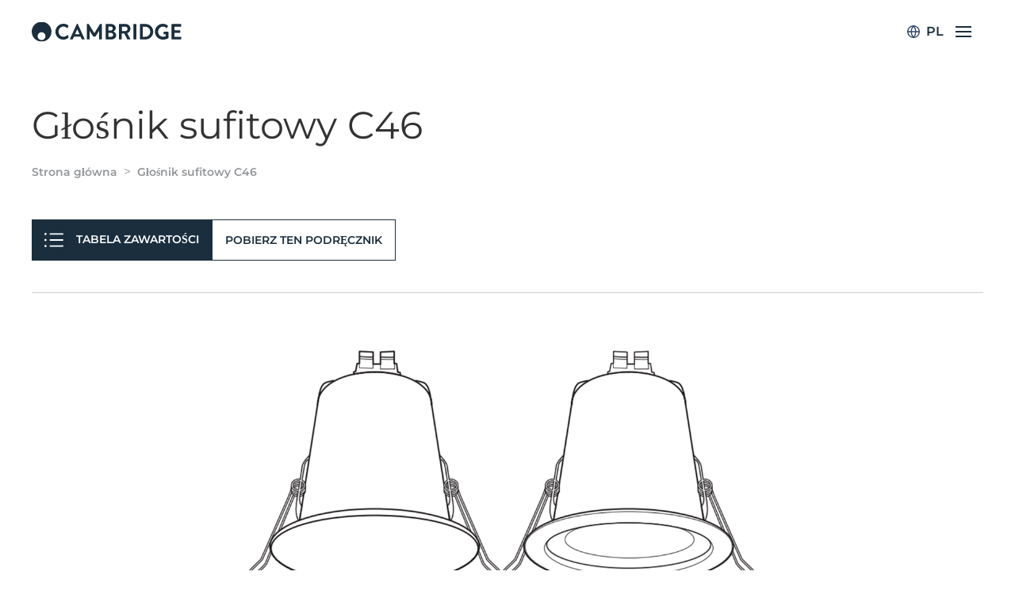

--- FILE ---
content_type: text/html; charset=UTF-8
request_url: https://manuals.cambridgeaudio.com/pl/minx-c46-ceiling-speaker
body_size: 4408
content:
<!DOCTYPE html>
<html lang="pl" dir="ltr" prefix="og: https://ogp.me/ns#">
  <head>
    <meta charset="utf-8" />
<meta name="description" content="Podręcznik użytkownika" />
<link rel="canonical" href="https://manuals.cambridgeaudio.com/pl/minx-c46-ceiling-speaker" />
<meta name="msapplication-TileColor" content="#00aba9" />
<meta name="theme-color" content="#ffffff" />
<meta name="Generator" content="Drupal 11 (https://www.drupal.org)" />
<meta name="MobileOptimized" content="width" />
<meta name="HandheldFriendly" content="true" />
<meta name="viewport" content="width=device-width, initial-scale=1.0" />
<link rel="apple-touch-icon" sizes="152x152" href="/sites/default/files/favicons/apple-touch-icon.png" />
<link rel="icon" type="image/png" sizes="32x32" href="/sites/default/files/favicons/favicon-32x32.png" />
<link rel="icon" type="image/png" sizes="16x16" href="/sites/default/files/favicons/favicon-16x16.png" />
<link rel="manifest" href="/sites/default/files/favicons/site.webmanifest" />
<link rel="mask-icon" href="/sites/default/files/favicons/safari-pinned-tab.svg" color="#5bbad5" />
<link rel="alternate" hreflang="en" href="https://manuals.cambridgeaudio.com/en/minx-c46-ceiling-speaker" />
<link rel="alternate" hreflang="zh-hans" href="https://manuals.cambridgeaudio.com/zh-hans/minx-c46-ceiling-speaker" />
<link rel="alternate" hreflang="zh-hant" href="https://manuals.cambridgeaudio.com/zh-hant/minx-c46-ceiling-speaker" />
<link rel="alternate" hreflang="fr" href="https://manuals.cambridgeaudio.com/fr/minx-c46-ceiling-speaker" />
<link rel="alternate" hreflang="de" href="https://manuals.cambridgeaudio.com/de/minx-c46-ceiling-speaker" />
<link rel="alternate" hreflang="it" href="https://manuals.cambridgeaudio.com/it/minx-c46-ceiling-speaker" />
<link rel="alternate" hreflang="ja" href="https://manuals.cambridgeaudio.com/ja/minx-c46-ceiling-speaker" />
<link rel="alternate" hreflang="es" href="https://manuals.cambridgeaudio.com/es/minx-c46-ceiling-speaker" />
<link rel="alternate" hreflang="sv" href="https://manuals.cambridgeaudio.com/sv/minx-c46-ceiling-speaker" />
<link rel="alternate" hreflang="pl" href="https://manuals.cambridgeaudio.com/pl/minx-c46-ceiling-speaker" />
<link rel="next" href="/pl/minx-c46-ceiling-speaker/introduction" />

    <title>Głośnik sufitowy C46 | Cambridge Audio</title>
    <link rel="stylesheet" media="all" href="/themes/contrib/stable/css/system/components/align.module.css?t2fckl" />
<link rel="stylesheet" media="all" href="/themes/contrib/stable/css/system/components/fieldgroup.module.css?t2fckl" />
<link rel="stylesheet" media="all" href="/themes/contrib/stable/css/system/components/container-inline.module.css?t2fckl" />
<link rel="stylesheet" media="all" href="/themes/contrib/stable/css/system/components/clearfix.module.css?t2fckl" />
<link rel="stylesheet" media="all" href="/themes/contrib/stable/css/system/components/details.module.css?t2fckl" />
<link rel="stylesheet" media="all" href="/themes/contrib/stable/css/system/components/hidden.module.css?t2fckl" />
<link rel="stylesheet" media="all" href="/themes/contrib/stable/css/system/components/item-list.module.css?t2fckl" />
<link rel="stylesheet" media="all" href="/themes/contrib/stable/css/system/components/js.module.css?t2fckl" />
<link rel="stylesheet" media="all" href="/themes/contrib/stable/css/system/components/nowrap.module.css?t2fckl" />
<link rel="stylesheet" media="all" href="/themes/contrib/stable/css/system/components/position-container.module.css?t2fckl" />
<link rel="stylesheet" media="all" href="/themes/contrib/stable/css/system/components/reset-appearance.module.css?t2fckl" />
<link rel="stylesheet" media="all" href="/themes/contrib/stable/css/system/components/resize.module.css?t2fckl" />
<link rel="stylesheet" media="all" href="/themes/contrib/stable/css/system/components/system-status-counter.css?t2fckl" />
<link rel="stylesheet" media="all" href="/themes/contrib/stable/css/system/components/system-status-report-counters.css?t2fckl" />
<link rel="stylesheet" media="all" href="/themes/contrib/stable/css/system/components/system-status-report-general-info.css?t2fckl" />
<link rel="stylesheet" media="all" href="/themes/contrib/stable/css/system/components/tablesort.module.css?t2fckl" />
<link rel="stylesheet" media="all" href="/themes/custom/ca_manuals/components/global/main.css?t2fckl" />
<link rel="stylesheet" media="all" href="/themes/custom/ca_manuals/global/fonts.css?t2fckl" />
<link rel="stylesheet" media="all" href="//cdn.jsdelivr.net/npm/uikit@3.2.3/dist/css/uikit.min.css" />
<link rel="stylesheet" media="all" href="/themes/contrib/uikit/css/uikit.base.css?t2fckl" />
<link rel="stylesheet" media="all" href="/themes/contrib/uikit/css/uikit.layout.css?t2fckl" />
<link rel="stylesheet" media="all" href="/themes/contrib/uikit/css/uikit.component.css?t2fckl" />
<link rel="stylesheet" media="all" href="/themes/custom/ca_manuals/components/article/article.css?t2fckl" />
<link rel="stylesheet" media="all" href="/themes/custom/ca_manuals/components/footer/footer.css?t2fckl" />
<link rel="stylesheet" media="all" href="/themes/custom/ca_manuals/components/header/header.css?t2fckl" />
<link rel="stylesheet" media="all" href="/themes/custom/ca_manuals/components/manual_navigation/manual_navigation.css?t2fckl" />
<link rel="stylesheet" media="all" href="/themes/custom/ca_manuals/components/table_of_contents/table_of_contents.css?t2fckl" />
<link rel="stylesheet" media="all" href="/themes/contrib/uikit/css/uikit.theme.css?t2fckl" />

    
  </head>
  <body class="node node--page">
        <a href="#main-content" class="visually-hidden focusable">
      Przejdź do treści
    </a>
    
      <div class="dialog-off-canvas-main-canvas" data-off-canvas-main-canvas>
    <div id="page-wrapper" class="uk-offcanvas-content">
  


<header>
  <div class="uk-container">
    <nav class="uk-navbar-container uk-margin uk-navbar-transparent uk-position-relative" uk-navbar>
      <div class="uk-navabar-left">
        <a href="/pl" class="logo__link"><img src="/themes/custom/ca_manuals/components/header/img/logo-dark.svg" alt="Cambridge Audio logo" class="logo__img uk-position-center-left"></a>
      </div>
      <div class="uk-navbar-right">
        <div id="languageContainer" class="navbar--language-selector">
          <img class="changeLanguage header--image__language" src="/themes/custom/ca_manuals/components/header/img/globe.svg" alt="">
          <span class="changeLanguage language-active">pl</span>
        </div>
          <div id="region--header" class="region region-header">
      <nav class="language-switcher-language-url settings-tray-editable" id="language-switcher" role="navigation" data-drupal-settingstray="editable">
          <ul id="langPopup"  class="links uk-nav uk-nav-default footer-language main-language-select"><li class="lang-list-element"><a href="https://manuals.cambridgeaudio.com/en/minx-c46-ceiling-speaker" class="language-link" hreflang="en">    <img class="language-icon" src="/modules/contrib/languageicons/flags/en.png" alt="English" title="English" />
 English
</a></li><li class="lang-list-element"><a href="https://manuals.cambridgeaudio.com/zh-hans/minx-c46-ceiling-speaker" class="language-link" hreflang="zh-hans">    <img class="language-icon" src="/modules/contrib/languageicons/flags/zh-hans.png" alt="Chinese, Simplified" title="Chinese, Simplified" />
 Chinese, Simplified
</a></li><li class="lang-list-element"><a href="https://manuals.cambridgeaudio.com/zh-hant/minx-c46-ceiling-speaker" class="language-link" hreflang="zh-hant">    <img class="language-icon" src="/modules/contrib/languageicons/flags/zh-hant.png" alt="Chinese, Traditional" title="Chinese, Traditional" />
 Chinese, Traditional
</a></li><li class="lang-list-element"><a href="https://manuals.cambridgeaudio.com/fr/minx-c46-ceiling-speaker" class="language-link" hreflang="fr">    <img class="language-icon" src="/modules/contrib/languageicons/flags/fr.png" alt="Français" title="Français" />
 Français
</a></li><li class="lang-list-element"><a href="https://manuals.cambridgeaudio.com/de/minx-c46-ceiling-speaker" class="language-link" hreflang="de">    <img class="language-icon" src="/modules/contrib/languageicons/flags/de.png" alt="Deutsch" title="Deutsch" />
 Deutsch
</a></li><li class="lang-list-element"><a href="https://manuals.cambridgeaudio.com/it/minx-c46-ceiling-speaker" class="language-link" hreflang="it">    <img class="language-icon" src="/modules/contrib/languageicons/flags/it.png" alt="Italiano" title="Italiano" />
 Italiano
</a></li><li class="lang-list-element"><a href="https://manuals.cambridgeaudio.com/ja/minx-c46-ceiling-speaker" class="language-link" hreflang="ja">    <img class="language-icon" src="/modules/contrib/languageicons/flags/ja.png" alt="日本語" title="日本語" />
 日本語
</a></li><li class="lang-list-element"><a href="https://manuals.cambridgeaudio.com/ru/minx-c46-ceiling-speaker" class="language-link" hreflang="ru">    <img class="language-icon" src="/modules/contrib/languageicons/flags/ru.png" alt="Русский" title="Русский" />
 Русский
</a></li><li class="lang-list-element"><a href="https://manuals.cambridgeaudio.com/es/minx-c46-ceiling-speaker" class="language-link" hreflang="es">    <img class="language-icon" src="/modules/contrib/languageicons/flags/es.png" alt="Español" title="Español" />
 Español
</a></li><li class="lang-list-element"><a href="https://manuals.cambridgeaudio.com/sv/minx-c46-ceiling-speaker" class="language-link" hreflang="sv">    <img class="language-icon" src="/modules/contrib/languageicons/flags/sv.png" alt="Svenska" title="Svenska" />
 Svenska
</a></li><li class="lang-list-element"><a href="https://manuals.cambridgeaudio.com/pl/minx-c46-ceiling-speaker" class="language-link" hreflang="pl">    <img class="language-icon" src="/modules/contrib/languageicons/flags/pl.png" alt="Polski" title="Polski" />
 Polski
</a></li><li class="lang-list-element"><a href="https://manuals.cambridgeaudio.com/ko/minx-c46-ceiling-speaker" class="language-link" hreflang="ko">    <img class="language-icon" src="/modules/contrib/languageicons/flags/ko.png" alt="한국어 (Korean)" title="한국어 (Korean)" />
 한국어 (Korean)
</a></li></ul>
      </nav>


  </div>

        <a href="#offcanvas" class="uk-navbar-toggle" uk-toggle uk-navbar-toggle-icon ></a>
      </div>
    </nav>
  </div>
</header>


<div id="offcanvas" class="uk-light" uk-offcanvas="overlay: true; flip: true">
  <div  id="region--offcanvas" class="region region-offcanvas uk-offcanvas-bar">
    <button class="uk-offcanvas-close" type="button" uk-close></button>

    <nav role="navigation" aria-labelledby="ca-manuals-main-menu-offcanvas-menu" id="ca-manuals-main-menu-offcanvas">
            
  <h2 class="visually-hidden" id="ca-manuals-main-menu-offcanvas-menu">Główna nawigacja</h2>
  

        
        
    <ul class="uk-nav uk-nav-default uk-nav-parent-icon" uk-nav>
                        <li>
                      <a href="/pl" data-drupal-link-system-path="&lt;front&gt;">Strona główna</a>
                                  </li>
                        <li>
                      <a href="https://www.cambridgeaudio.com/about-us">About us</a>
                                  </li>
                        <li>
                      <a href="https://www.cambridgeaudio.com/contact">Contact us</a>
                                  </li>
                        <li>
                      <a href="https://techsupport.cambridgeaudio.com/hc/en-us">Support</a>
                                  </li>
                        <li>
                      <a href="https://www.cambridgeaudio.com/legal/privacy-and-cookie-policy">Privacy &amp; Cookie Policy</a>
                                  </li>
                        <li>
                      <a href="https://www.cambridgeaudio.com/legal/terms-and-conditions">Terms of Use</a>
                                  </li>
        </ul>

  


  </nav>
<nav role="navigation" aria-labelledby="ca-manuals-account-menu-offcanvas-menu" id="ca-manuals-account-menu-offcanvas">
            
  <h2 class="visually-hidden" id="ca-manuals-account-menu-offcanvas-menu">Menu konta użytkownika</h2>
  

        
        
    <ul class="uk-nav uk-nav-default uk-nav-parent-icon" uk-nav>
                        <li>
                      <a href="/pl/user/login" data-drupal-link-system-path="user/login">Zaloguj</a>
                                  </li>
        </ul>

  


  </nav>


  </div>
</div>



  <main id="main-content">
    <a id="main-content" tabindex="-1"> </a>
    <div class="uk-container">
      
<div id="region--content_header" class="region region-content-header uk-inline">
    <div id="ca-manuals-page-title" class="block block-core block-page-title-block">
    
        

            
  <h1 class="uk-article-title uk-margin-remove-top"><span>Głośnik sufitowy C46</span>
</h1>
  

      </div>
  <div id="ca-manuals-breadcrumbs" class="block block-system block-system-breadcrumb-block">
    
        

            <nav role="navigation" aria-labelledby="system-breadcrumb">
    <h2 id="system-breadcrumb" class="visually-hidden">Ścieżka nawigacyjna</h2>
    <ol class="uk-breadcrumb">
                  <li><a href="/pl">Strona główna</a></li>
                                  <li><span>Głośnik sufitowy C46</span></li>
                      </ol>
  </nav>

      </div>

</div>

        <div id="region--messages" class="region region-messages">
      <div id="ca-manuals-messages">
    <div data-drupal-messages-fallback class="hidden"></div>
  </div>

  </div>
        <div id="region--content_top" class="region region-content-top">
    
  

  <a class="table-of-contents--button" href="#modal-overflow" uk-toggle>
    Tabela zawartości
  </a>

  <div id="modal-overflow" class="settings-tray-editable" data-drupal-settingstray="editable" uk-modal>
    <div class="uk-modal-dialog uk-margin-auto-vertical" uk-overflow-auto>
      <button class="uk-modal-close-default" type="button" uk-close></button>

      <div class="uk-modal-header">
                          <h2 class="uk-modal-title">
            <a href="/pl/minx-c46-ceiling-speaker" class="uk-link-heading">Głośnik sufitowy C46</a>
          </h2>
              </div>
      <div class="uk-modal-body">
        
        <ul class="uk-nav-parent-icon" uk-nav="multiple: true">
              <li>
          <a href="/pl/minx-c46-ceiling-speaker/introduction" >Wprowadzenie</a>
        </li>
              <li>
          <a href="/pl/minx-c46-ceiling-speaker/whats-included-minx-c46" >Co dołączono do głośnika C46?</a>
        </li>
              <li>
          <a href="/pl/minx-c46-ceiling-speaker/installation-instructions" >Instrukcja montażu</a>
        </li>
              <li>
          <a href="/pl/minx-c46-ceiling-speaker/technical-specifications" >Dane techniczne</a>
        </li>
              <li>
          <a href="/pl/minx-c46-ceiling-speaker/frequently-asked-questions" >Często zadawane pytania</a>
        </li>
              <li>
          <a href="/pl/minx-c46-ceiling-speaker/troubleshooting" >Rozwiązywanie problemów</a>
        </li>
      
    </ul>
  



      </div>
    </div>
  </div>
  <div id="ca-manuals-local-tasks" class="block block-core block-local-tasks-block">
    
        

            <div id="primary-tasks">
    <h2 class="visually-hidden">Primary tasks</h2>
    <ul class="uk-subnav uk-subnav-pill" class="uk-navbar-nav"><li class="uk-active"><a href="/pl/minx-c46-ceiling-speaker" data-drupal-link-system-path="node/521" class="is-active" aria-current="page">Widok</a></li>
<li><a href="/pl/node/521/pdf/a4" data-drupal-link-system-path="node/521/pdf/a4">Pobierz ten podręcznik</a></li>
</ul>
  </div>

      </div>

  </div>

        <div id="region--content" class="region region-content">
      <div id="ca-manuals-content" class="block block-system block-system-main-block">
    
        

          
<article class="uk-article">

  
    

  <div>
    
            <div class="uk-margin"><img alt="c46 line" data-entity-type="file" data-entity-uuid="fe42d17a-3800-48fd-bea0-82d5b186d4ef" height="368" src="/sites/default/files/inline-images/c46%20line.png" width="788" class="align-center" loading="lazy">
<h1>Podręcznik użytkownika</h1>
</div>
        

  <hr>

  <nav role="navigation" aria-labelledby="book-label-521" class="manual--pagination">
      <ul class="uk-pagination">

        
                  <li class="uk-margin-auto-left">
            <a href="/pl/minx-c46-ceiling-speaker/introduction" rel="next" title="Dalej">
              <div class="manual--pagination__content">
                <span class="uk-text-meta manual--pagination__content--next">Dalej</span>
                <span class="next-title">Wprowadzenie</span>
              </div>
              <span class="uk-margin-small-left" uk-pagination-next></span>
            </a>
          </li>
        
      </ul>
  </nav>

  </div>

</article>

      </div>

  </div>

    </div>
  </main>

  
<footer role="contentinfo">
  <div class="uk-container">
    <div class="footer--content">
      <div class="footer__logo">
        <a href="https://www.cambridgeaudio.com/">
          <img src="/themes/custom/ca_manuals/components/header/img/logo-white.svg" alt="Cambridge Audio logo" class="logo__img">
        </a>
      </div>
      
    </div>
    <div class="footer--meta">
      <p class="uk-text-meta">Cambridge Audio Registered in England Gallery Court, Hankey Place, London SE1 4BB</p>
    </div>
  </div>
</footer>
</div>

  </div>

    
    <script type="application/json" data-drupal-selector="drupal-settings-json">{"path":{"baseUrl":"\/","pathPrefix":"pl\/","currentPath":"node\/521","currentPathIsAdmin":false,"isFront":false,"currentLanguage":"pl"},"pluralDelimiter":"\u0003","suppressDeprecationErrors":true,"user":{"uid":0,"permissionsHash":"35ce62aa5fd6097e79e72c045607c043a38166586f4f572e0d90bdca26320fd2"}}</script>
<script src="/core/assets/vendor/jquery/jquery.min.js?v=4.0.0-beta.2" type="7d7e647e9e8c0aa0ba350f6f-text/javascript"></script>
<script src="/sites/default/files/languages/pl_m2wXfnZeGiDEFxMIEG9njwzhO0i76EAFgsoXon5Twrw.js?t2fckl" type="7d7e647e9e8c0aa0ba350f6f-text/javascript"></script>
<script src="/core/misc/drupalSettingsLoader.js?v=11.1.8" type="7d7e647e9e8c0aa0ba350f6f-text/javascript"></script>
<script src="/core/misc/drupal.js?v=11.1.8" type="7d7e647e9e8c0aa0ba350f6f-text/javascript"></script>
<script src="/core/misc/drupal.init.js?v=11.1.8" type="7d7e647e9e8c0aa0ba350f6f-text/javascript"></script>
<script src="/themes/custom/ca_manuals/js/ca_manuals.theme.js?v=11.1.8" type="7d7e647e9e8c0aa0ba350f6f-text/javascript"></script>
<script src="//cdn.jsdelivr.net/npm/uikit@3.2.3/dist/js/uikit.min.js" type="7d7e647e9e8c0aa0ba350f6f-text/javascript"></script>
<script src="//cdn.jsdelivr.net/npm/uikit@3.2.3/dist/js/uikit-icons.min.js" type="7d7e647e9e8c0aa0ba350f6f-text/javascript"></script>
<script src="/themes/contrib/uikit/js/uikit.theme.js?v=11.1.8" type="7d7e647e9e8c0aa0ba350f6f-text/javascript"></script>

  <script src="/cdn-cgi/scripts/7d0fa10a/cloudflare-static/rocket-loader.min.js" data-cf-settings="7d7e647e9e8c0aa0ba350f6f-|49" defer></script><script defer src="https://static.cloudflareinsights.com/beacon.min.js/vcd15cbe7772f49c399c6a5babf22c1241717689176015" integrity="sha512-ZpsOmlRQV6y907TI0dKBHq9Md29nnaEIPlkf84rnaERnq6zvWvPUqr2ft8M1aS28oN72PdrCzSjY4U6VaAw1EQ==" data-cf-beacon='{"version":"2024.11.0","token":"658b8a13091643deb126ed11c61a21d4","server_timing":{"name":{"cfCacheStatus":true,"cfEdge":true,"cfExtPri":true,"cfL4":true,"cfOrigin":true,"cfSpeedBrain":true},"location_startswith":null}}' crossorigin="anonymous"></script>
<script>(function(){function c(){var b=a.contentDocument||a.contentWindow.document;if(b){var d=b.createElement('script');d.innerHTML="window.__CF$cv$params={r:'9c318f57a990cb43',t:'MTc2OTI3ODk4NA=='};var a=document.createElement('script');a.src='/cdn-cgi/challenge-platform/scripts/jsd/main.js';document.getElementsByTagName('head')[0].appendChild(a);";b.getElementsByTagName('head')[0].appendChild(d)}}if(document.body){var a=document.createElement('iframe');a.height=1;a.width=1;a.style.position='absolute';a.style.top=0;a.style.left=0;a.style.border='none';a.style.visibility='hidden';document.body.appendChild(a);if('loading'!==document.readyState)c();else if(window.addEventListener)document.addEventListener('DOMContentLoaded',c);else{var e=document.onreadystatechange||function(){};document.onreadystatechange=function(b){e(b);'loading'!==document.readyState&&(document.onreadystatechange=e,c())}}}})();</script></body>
</html>


--- FILE ---
content_type: text/css
request_url: https://manuals.cambridgeaudio.com/themes/custom/ca_manuals/global/fonts.css?t2fckl
body_size: -236
content:
@font-face {
  font-family: 'Montserrat';
  font-style: normal;
  font-weight: 400;
  src: local(""), url("fonts/montserrat-v25-latin-regular.woff2") format("woff2"), url("fonts/montserrat-v25-latin-regular.woff") format("woff");
  /* Chrome 6+, Firefox 3.6+, IE 9+, Safari 5.1+ */ }

@font-face {
  font-family: 'Montserrat';
  font-style: normal;
  font-weight: 600;
  src: local(""), url("fonts/montserrat-v25-latin-600.woff2") format("woff2"), url("fonts/montserrat-v25-latin-600.woff") format("woff");
  /* Chrome 6+, Firefox 3.6+, IE 9+, Safari 5.1+ */ }

@font-face {
  font-family: 'Montserrat';
  font-style: normal;
  font-weight: 700;
  src: local(""), url("fonts/montserrat-v25-latin-700.woff2") format("woff2"), url("fonts/montserrat-v25-latin-700.woff") format("woff");
  /* Chrome 6+, Firefox 3.6+, IE 9+, Safari 5.1+ */ }

@font-face {
  font-family: 'Montserrat';
  font-style: italic;
  font-weight: 400;
  src: local(""), url("fonts/montserrat-v25-latin-italic.woff2") format("woff2"), url("fonts/montserrat-v25-latin-italic.woff") format("woff");
  /* Chrome 6+, Firefox 3.6+, IE 9+, Safari 5.1+ */ }

@font-face {
  font-family: 'Montserrat';
  font-style: italic;
  font-weight: 600;
  src: local(""), url("fonts/montserrat-v25-latin-600italic.woff2") format("woff2"), url("fonts/montserrat-v25-latin-600italic.woff") format("woff");
  /* Chrome 6+, Firefox 3.6+, IE 9+, Safari 5.1+ */ }

@font-face {
  font-family: 'Montserrat';
  font-style: italic;
  font-weight: 700;
  src: local(""), url("fonts/montserrat-v25-latin-700italic.woff2") format("woff2"), url("fonts/montserrat-v25-latin-700italic.woff") format("woff");
  /* Chrome 6+, Firefox 3.6+, IE 9+, Safari 5.1+ */ }


--- FILE ---
content_type: text/css
request_url: https://manuals.cambridgeaudio.com/themes/custom/ca_manuals/components/article/article.css?t2fckl
body_size: 257
content:
.uk-breadcrumb {
  margin: 0 0 30px 0; }
  .uk-breadcrumb a, .uk-breadcrumb span {
    font-weight: 600;
    color: #949699 !important; }
  .uk-breadcrumb a:hover {
    text-decoration: underline; }
  @media (min-width: 992px) {
    .uk-breadcrumb {
      margin: 0 0 48px 0; } }

.uk-breadcrumb li {
  margin-right: 8px; }

.uk-breadcrumb > :nth-child(n+2):not(.uk-first-column)::before {
  content: ">";
  margin: 0 8px 0 0; }

#region--content_top {
  padding-bottom: 30px;
  border-bottom: 1px solid #CBCDCD;
  margin-bottom: 30px; }
  #region--content_top ul {
    margin: 0;
    padding: 0;
    display: -webkit-box;
    display: -ms-flexbox;
    display: flex;
    -webkit-box-orient: vertical;
    -webkit-box-direction: normal;
        -ms-flex-direction: column;
            flex-direction: column;
    text-align: center; }
  #region--content_top li {
    margin-bottom: 10px;
    padding: 0; }
    #region--content_top li a {
      background: #fff;
      text-transform: uppercase;
      -webkit-transition: all .3s ease;
      transition: all .3s ease;
      border: 1px solid #1A2E3E;
      color: #1A2E3E;
      font-size: 14px;
      font-weight: 600;
      padding: 16px;
      line-height: 18px; }
      #region--content_top li a:hover {
        color: white;
        background: #1A2E3E;
        text-decoration: none; }
  #region--content_top li a.download-link {
    padding: 16px 16px 16px 50px;
    color: #1A2E3E;
    background: white url("img/download.svg") no-repeat 16px center; }
    #region--content_top li a.download-link:hover {
      color: white;
      background: #1A2E3E url("img/download-white.svg") no-repeat 16px center; }
  @media (min-width: 992px) {
    #region--content_top {
      display: -webkit-box;
      display: -ms-flexbox;
      display: flex;
      -webkit-box-orient: horizontal;
      -webkit-box-direction: normal;
          -ms-flex-direction: row;
              flex-direction: row;
      -ms-flex-wrap: wrap;
          flex-wrap: wrap; }
      #region--content_top ul {
        -webkit-box-orient: horizontal;
        -webkit-box-direction: normal;
            -ms-flex-direction: row;
                flex-direction: row;
        -ms-flex-wrap: wrap;
            flex-wrap: wrap; }
      #region--content_top li {
        margin: 0;
        padding: 0 24px 10px 0; } }


--- FILE ---
content_type: text/css
request_url: https://manuals.cambridgeaudio.com/themes/custom/ca_manuals/components/header/header.css?t2fckl
body_size: 449
content:
.logo__link {
  -webkit-transition: all 0.5s ease-in;
  transition: all 0.5s ease-in; }
  .logo__link:hover {
    opacity: 0.7; }

.logo__img {
  height: 25px; }

.region-content-header {
  width: 100%; }

.table-of-contents--button {
  z-index: 99; }

.block-page-title-block {
  z-index: 1; }

.language--accordion__title {
  margin: 0 0 20px 0;
  font-family: "Montserrat";
  font-weight: 400;
  color: #333;
  text-transform: none;
  font-size: 16px;
  padding-bottom: calc(5px + .1em);
  border-bottom: calc(.2px + .05em) solid #e5e5e5; }
  .language--accordion__title::before {
    display: none; }

.footer-language {
  height: 0;
  overflow: hidden; }

.header--image__language {
  width: 16px;
  height: 16px;
  right: -124px; }
  .header--image__language:hover {
    cursor: pointer; }

.lng-icon-open {
  right: 0; }

.language-active {
  font-weight: 600;
  text-transform: uppercase;
  margin-left: 8px;
  font-family: "Montserrat"; }
  .language-active:hover {
    cursor: pointer; }

.navbar--language-selector {
  position: absolute;
  right: 50px;
  min-width: 200px;
  display: -webkit-box;
  display: -ms-flexbox;
  display: flex;
  -ms-flex-line-pack: center;
      align-content: center;
  -webkit-box-pack: end;
      -ms-flex-pack: end;
          justify-content: flex-end;
  -webkit-box-align: center;
      -ms-flex-align: center;
          align-items: center; }

.uk-navbar-right {
  color: #1A2E3E; }
  @media (min-width: 992px) {
    .uk-navbar-right {
      position: relative; } }

.language-open {
  height: auto;
  overflow: visible;
  position: absolute;
  background: #fff;
  z-index: 10;
  top: 60px;
  display: block;
  white-space: nowrap;
  padding: 16px 8px;
  border: 1px solid #CBCDCD;
  right: 50px;
  width: 228px; }

.uk-nav li.lang-list-element > a {
  color: #1A2E3E;
  font-family: "Montserrat";
  display: -webkit-box;
  display: -ms-flexbox;
  display: flex;
  -webkit-box-orient: horizontal;
  -webkit-box-direction: normal;
      -ms-flex-direction: row;
          flex-direction: row;
  line-height: 1em;
  margin-bottom: 16px;
  padding: 8px 16px;
  -webkit-transition: 0.3s all;
  transition: 0.3s all;
  font-size: 16px; }
  .uk-nav li.lang-list-element > a:hover {
    background: #E7E9EB; }
  .uk-nav li.lang-list-element > a img {
    height: 16px;
    width: 24px;
    margin-right: 10px;
    border: 1px solid #CBCDCD; }

.uk-nav li.lang-list-element:last-child > a {
  margin-bottom: 0; }

.uk-subnav li:first-child:not(.printer) {
  display: none;
  color: red; }

.uk-navbar-toggle {
  color: #1A2E3E; }


--- FILE ---
content_type: text/css
request_url: https://manuals.cambridgeaudio.com/themes/custom/ca_manuals/components/manual_navigation/manual_navigation.css?t2fckl
body_size: -42
content:
.manual--pagination {
  margin-bottom: 30px; }
  .manual--pagination__content {
    display: -webkit-inline-box;
    display: -ms-inline-flexbox;
    display: inline-flex;
    -ms-flex-wrap: wrap;
        flex-wrap: wrap;
    -webkit-box-orient: vertical;
    -webkit-box-direction: normal;
        -ms-flex-direction: column;
            flex-direction: column;
    position: relative;
    top: -10px;
    font-weight: 600;
    color: #666666; }
    .manual--pagination__content--next {
      color: #666666;
      text-align: right; }
  .manual--pagination .uk-icon {
    pointer-events: none; }
  .manual--pagination a:hover .prev-title,
  .manual--pagination a:hover .next-title {
    color: #999999; }
  .manual--pagination .next-title,
  .manual--pagination .prev-title {
    text-decoration: underline; }
  .manual--pagination .uk-icon {
    color: #666; }
    .manual--pagination .uk-icon svg {
      height: 32px;
      width: 16px; }

.uk-pagination {
  display: block; }
  .uk-pagination li:last-child a {
    display: -webkit-box;
    display: -ms-flexbox;
    display: flex;
    -webkit-box-pack: end;
        -ms-flex-pack: end;
            justify-content: end; }
    .uk-pagination li:last-child a .next-title {
      text-align: right; }
  @media (min-width: 768px) {
    .uk-pagination {
      display: -webkit-box;
      display: -ms-flexbox;
      display: flex; }
      .uk-pagination li:last-child a {
        display: block; } }


--- FILE ---
content_type: text/css
request_url: https://manuals.cambridgeaudio.com/themes/contrib/uikit/css/uikit.theme.css?t2fckl
body_size: 330
content:
/**
 * @file
 * Purely visual styling (“look-and-feel”) for a component.
 */
.uk-icon:not(a) {
  cursor: default;
}
.uk-button-link-reset {
  background: #fff;
  border: 0;
  margin: 0 !important;
  padding: 5px 15px;
}
.uk-nav-dropdown>li>.uk-button-link-reset:focus {
  background: #fff;
  outline: 0;
}
.uk-nav-dropdown>li>.uk-button-link-reset:hover {
  background: #009dd8;
  color: #fff;
  outline: 0;
  box-shadow: inset 0 2px 4px rgba(0,0,0,.2);
  text-shadow: 0 -1px 0 rgba(0,0,0,.2);
}

/**
 * Progress
 */
.progress__track {
  border: 0;
}

/**
 * Subnavs.
 */
.uk-list ul.uk-subnav {
  margin-left: -20px;
  padding-left: 0;
}
ul.comment-links>*>*,
ul.comment-links>*>:first-child {
  display: inline-block;
  color: #999;
  font-size: .875rem;
  text-transform: uppercase;
  -webkit-transition: .1s ease-in-out;
  transition: .1s ease-in-out;
  -webkit-transition-property: color,background-color;
  transition-property: color,background-color;
}
ul.comment-links>*>a:focus,
ul.comment-links>*>a:hover {
  color: #0f6ecd;
}

/**
 * Special icons.
 */
sup > i.form-required {
  font-size: 65%;
}
.js input.form-autocomplete,
.js input.form-autocomplete.ui-autocomplete-loading {
  background-image: none;
}
.uk-form-icon.icon-spin {
  -webkit-animation: icon-spin 2s infinite linear;
  animation: icon-spin 2s infinite linear;
}

@-webkit-keyframes icon-spin {
  0% {
    -webkit-transform: rotate(0)
  }
  100% {
    -webkit-transform: rotate(359deg)
  }
}
@keyframes icon-spin {
  0% {
    transform: rotate(0)
  }
  100% {
    transform: rotate(359deg)
  }
}


--- FILE ---
content_type: image/svg+xml
request_url: https://manuals.cambridgeaudio.com/themes/custom/ca_manuals/components/header/img/logo-white.svg
body_size: 1082
content:
<?xml version="1.0" encoding="UTF-8"?>
<svg id="Layer_1" data-name="Layer 1" xmlns="http://www.w3.org/2000/svg" viewBox="0 0 300.56 39.69">
  <defs>
    <style>
      .cls-1 {
        fill: #fff;
      }
    </style>
  </defs>
  <path class="cls-1" d="m19.84,0C8.88,0,0,8.88,0,19.84s8.88,19.84,19.84,19.84,19.84-8.88,19.84-19.84S30.8,0,19.84,0Zm-.07,36.63c-4.34,0-7.86-3.52-7.86-7.86s3.52-7.86,7.86-7.86,7.86,3.52,7.86,7.86-3.52,7.86-7.86,7.86Z"/>
  <g>
    <path class="cls-1" d="m135.33,18.14l-6.98,10.88c-.24.39-.81.7-1.27.7h-2.49c-.46,0-1.03-.32-1.27-.7l-6.98-10.88v16.38c0,.44-.35.84-.84.84h-4.06c-.44,0-.84-.4-.84-.84V5.29c0-.44.4-.84.84-.84h2.51c.34,0,.77.24.95.53l10.83,17.79h.22l10.83-17.79c.18-.29.6-.53.95-.53h2.52c.44,0,.84.4.84.84v29.23c0,.44-.4.84-.84.84h-4.06c-.49,0-.84-.4-.84-.84v-16.38Z"/>
    <path class="cls-1" d="m76.86,34.22l13.73-29.72c.13-.27.35-.49.75-.49h.44c.44,0,.62.22.75.49l13.6,29.72c.27.57-.09,1.15-.75,1.15h-3.84c-.66,0-.97-.27-1.28-.88l-2.17-4.77h-13.2l-2.16,4.77c-.18.44-.57.88-1.28.88h-3.84c-.66,0-1.02-.57-.75-1.15Zm19.08-9.41l-4.42-9.72h-.13l-4.33,9.72h8.88Z"/>
    <path class="cls-1" d="m148.57,5.29c0-.44.35-.84.84-.84h10.11c5.25,0,9.32,3.53,9.32,8.17,0,3.4-2.78,6.05-4.86,7.02,2.34.75,5.74,3.13,5.74,7.2,0,4.95-4.24,8.52-9.63,8.52h-10.69c-.49,0-.84-.4-.84-.84V5.29Zm10.42,12.14c2.25,0,3.8-1.77,3.8-3.97s-1.55-3.75-3.8-3.75h-4.72v7.73h4.72Zm.62,12.72c2.21,0,3.97-1.72,3.97-4.02s-2.21-3.84-4.5-3.84h-4.81v7.86h5.34Z"/>
    <path class="cls-1" d="m175.22,5.29c0-.44.35-.84.84-.84h12.63c5.3,0,9.63,4.24,9.63,9.49,0,4.06-2.69,7.37-6.54,8.92l6.05,11.22c.31.57,0,1.28-.75,1.28h-4.64c-.4,0-.62-.22-.71-.4l-5.87-11.7h-4.9v11.26c0,.44-.4.84-.84.84h-4.06c-.49,0-.84-.4-.84-.84V5.29Zm12.98,13.25c2.34,0,4.37-2.03,4.37-4.5,0-2.34-2.03-4.28-4.37-4.28h-7.2v8.79h7.2Z"/>
    <path class="cls-1" d="m204.29,5.29c0-.44.4-.84.84-.84h4.11c.44,0,.84.4.84.84v29.23c0,.44-.4.84-.84.84h-4.11c-.44,0-.84-.4-.84-.84V5.29Z"/>
    <path class="cls-1" d="m217.38,5.29c0-.44.35-.84.79-.84h10.47c8.52,0,15.5,6.93,15.5,15.41s-6.98,15.5-15.5,15.5h-10.47c-.44,0-.79-.4-.79-.84V5.29Zm10.73,24.69c5.74,0,9.94-4.33,9.94-10.11s-4.19-10.07-9.94-10.07h-5.03v20.18h5.03Z"/>
    <path class="cls-1" d="m280.91,5.29c0-.44.35-.84.84-.84h17.97c.49,0,.84.4.84.84v3.62c0,.44-.35.84-.84.84h-13.07v7.24h10.91c.44,0,.84.4.84.84v3.67c0,.49-.4.84-.84.84h-10.91v7.73h13.07c.49,0,.84.4.84.84v3.62c0,.44-.35.84-.84.84h-17.97c-.49,0-.84-.4-.84-.84V5.29Z"/>
    <path class="cls-1" d="m74.09,30.63h0s-.25-.62-.25-.62h0s-.54-1.33-.54-1.33l-.8-1.99c-.21-.53-.69-.6-1.05-.17,0,0-.54.64-1.27,1.22-.02.01-.02.02-.03.02-.25.19-.5.36-.76.53-.17.11-.34.22-.52.32-1.5.87-3.21,1.4-5.13,1.4-5.65,0-9.89-4.68-9.89-10.2s4.19-10.29,9.85-10.29c.51,0,1.01.05,1.5.12.03,0,.06,0,.1.01,1.87.29,3.56,1.11,4.94,2.27l.82.68c.39.4.89.31,1.1-.22l1.46-3.62c.21-.52.02-1.23-.43-1.57l-.46-.32h0c-.08-.06-.16-.11-.24-.17l-.45-.32s-.03-.01-.05-.02c-2.39-1.55-5.05-2.38-8.41-2.38-8.83,0-15.94,7.11-15.94,15.94s7.11,15.85,15.94,15.85c3.42,0,6.72-1.06,9.5-3.25.26-.2.56-.43.86-.69.31-.3.35-.78.17-1.24Z"/>
    <path class="cls-1" d="m273.96,20.04h-8.48c-.49,0-.84.35-.84.84v3.49c0,.44.35.8.84.8h3.53v3.75c-.88.35-2.78,1.1-5.26,1.1-5.56,0-9.94-4.64-9.94-10.11s4.37-10.25,9.89-10.25c1.68,0,3.3.45,4.77,1.26.16.1.36.22.57.35.32.21.65.43.95.67.05.04.11.08.16.12.49.42.65.6.65.6.38.43.87.35,1.08-.18l1.52-3.76c.22-.53,0-1.24-.47-1.56l-.28-.19c-.81-.56-1.67-1.04-2.56-1.45l-.25-.12s-.1-.05-.14-.06c-1.97-.85-4.09-1.34-6.28-1.34-8.79,0-15.85,7.11-15.85,15.94s7.06,15.81,15.85,15.81c6.4,0,10.95-2.87,10.95-2.87.18-.13.35-.35.35-.71v-11.3c0-.44-.35-.84-.8-.84Z"/>
  </g>
</svg>

--- FILE ---
content_type: image/svg+xml
request_url: https://manuals.cambridgeaudio.com/themes/custom/ca_manuals/components/header/img/globe.svg
body_size: -181
content:
<svg xmlns="http://www.w3.org/2000/svg" width="17.5" height="17.5" viewBox="0 0 17.5 17.5">
  <g id="Icon_feather-globe" data-name="Icon feather-globe" transform="translate(-2.25 -2.25)">
    <path id="Path_29" data-name="Path 29" d="M19,11a8,8,0,1,1-8-8A8,8,0,0,1,19,11Z" fill="none" stroke="#2d4466" stroke-linecap="round" stroke-linejoin="round" stroke-width="1.5"/>
    <path id="Path_30" data-name="Path 30" d="M3,18H19" transform="translate(0 -7)" fill="none" stroke="#2d4466" stroke-linecap="round" stroke-linejoin="round" stroke-width="1.5"/>
    <path id="Path_31" data-name="Path 31" d="M15.2,3a12.24,12.24,0,0,1,3.2,8,12.24,12.24,0,0,1-3.2,8A12.24,12.24,0,0,1,12,11a12.24,12.24,0,0,1,3.2-8Z" transform="translate(-4.2)" fill="none" stroke="#2d4466" stroke-linecap="round" stroke-linejoin="round" stroke-width="1.5"/>
  </g>
</svg>


--- FILE ---
content_type: image/svg+xml
request_url: https://manuals.cambridgeaudio.com/themes/custom/ca_manuals/components/table_of_contents/img/toc.svg
body_size: -149
content:
<svg xmlns="http://www.w3.org/2000/svg" width="26.5" height="19" viewBox="0 0 26.5 19">
  <g id="Icon_feather-list" data-name="Icon feather-list" transform="translate(-3 -7.5)">
    <path id="Path_11" data-name="Path 11" d="M12,9H29.333" transform="translate(-0.833)" fill="none" stroke="#fff" stroke-linecap="round" stroke-linejoin="round" stroke-width="2"/>
    <path id="Path_12" data-name="Path 12" d="M12,18H29.333" transform="translate(-0.833 -1)" fill="none" stroke="#fff" stroke-linecap="round" stroke-linejoin="round" stroke-width="2"/>
    <path id="Path_13" data-name="Path 13" d="M12,27H29.333" transform="translate(-0.833 -2)" fill="none" stroke="#fff" stroke-linecap="round" stroke-linejoin="round" stroke-width="2"/>
    <path id="Path_14" data-name="Path 14" d="M4.5,9h0" fill="none" stroke="#fff" stroke-linecap="round" stroke-linejoin="round" stroke-width="3"/>
    <path id="Path_15" data-name="Path 15" d="M4.5,18h0" transform="translate(0 -1)" fill="none" stroke="#fff" stroke-linecap="round" stroke-linejoin="round" stroke-width="3"/>
    <path id="Path_16" data-name="Path 16" d="M4.5,27h0" transform="translate(0 -2)" fill="none" stroke="#fff" stroke-linecap="round" stroke-linejoin="round" stroke-width="3"/>
  </g>
</svg>
